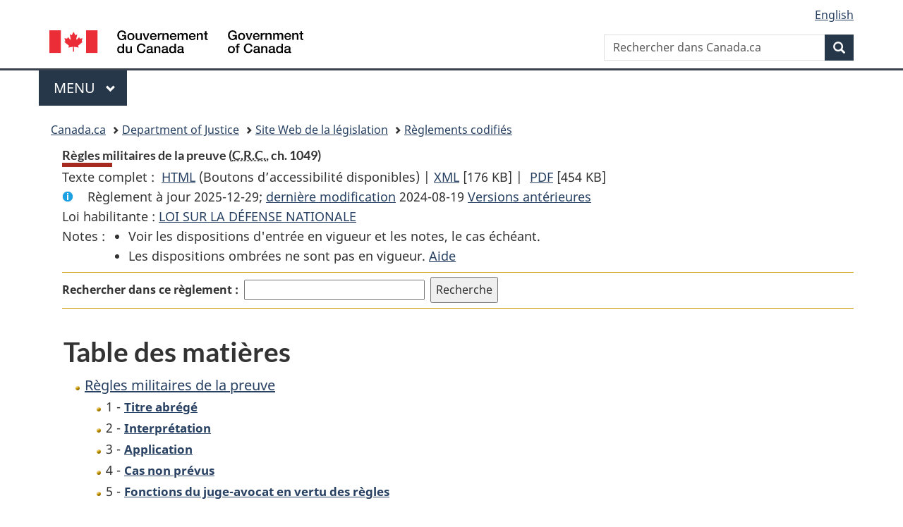

--- FILE ---
content_type: text/html
request_url: https://laws-lois.justice.gc.ca/fra/reglements/C.R.C.,_ch._1049/index.html
body_size: 37701
content:
<!DOCTYPE html>
<html class="no-js" lang="fr" dir="ltr">
<head>
<meta charset="utf-8">
<meta property="dcterms:accessRights" content="2"/>
<meta property="dcterms:service" content="JUS-Laws_Lois"/>
<meta content="width=device-width,initial-scale=1" name="viewport">
<meta name="dcterms.language" title="ISO639-2" content="fra" />
<link href="/canada/themes-dist/GCWeb/assets/favicon.ico" rel="icon" type="image/x-icon">
<link rel="stylesheet" href="/canada/themes-dist/GCWeb/css/theme.min.css">
<link rel="stylesheet" type="text/css" href="/css/browse.css">
<link rel="stylesheet" type="text/css" href="/css/lawContent.css">
<link rel="stylesheet" type="text/css" href="/css/commonView.css">
<script src="//assets.adobedtm.com/be5dfd287373/bb72b7edd313/launch-e34f760eaec8.min.js"></script>
<link rel="stylesheet" href="/js/jquery-ui.css" />
<title>Règles militaires de la preuve</title>
<meta content="width=device-width, initial-scale=1" name="viewport" />
<!-- Meta data -->
<meta name="description" content="Les ressources en ligne des lois et reglements codifiés du Canada" />
<meta name="dcterms.title" content="Lois codifiées, Règles militaires de la preuve" />
<meta name="dcterms.creator" title="Justice" content="Direction des services législatifs" />
<meta name="dcterms.subject" title="scheme" content="Les ressources en ligne des lois et reglements codifiés, Règles militaires de la preuve" />
<meta name="dcterms.language" title="ISO639-2" content="fra" />
<link href="https://fonts.googleapis.com/css?family=Montserrat" rel="stylesheet">
</head>
<body vocab="http://schema.org/" typeof="webPage">
<nav>
	<ul id="wb-tphp" class="wb-init wb-disable-inited">
		<li class="wb-slc"><a class="wb-sl" href="#wb-cont">Passer au contenu principal</a></li>
		<li class="wb-slc"><a class="wb-sl" href="#wb-info">Passer à « À propos de ce site</a></li>
		<li class="wb-slc"><a class="wb-sl" rel="alternate" href="?wbdisable=true">Passer à la version HTML simplifiée</a></li>
	</ul>
</nav>

<header>
	<div id="wb-bnr" class="container">
		<section id="wb-lng" class="text-right">
			<h2 class="wb-inv">Language selection</h2>
			<ul class="list-inline margin-bottom-none">
				<li><a lang="en" href="/scripts/changelanguage.asp">English</a></li>
			</ul>
		</section>
		<div class="row">
			<div class="brand col-xs-5 col-md-4">
				<a href="https://www.canada.ca/fr.html" rel="external"><img src="/canada/themes-dist/GCWeb/assets/sig-blk-fr.svg" alt="Gouvernement du Canada" property="logo"></a>
			</div>
			<section id="wb-srch" class="col-lg-8 text-right">
				<h2>Recherche</h2>
				<form action="https://www.canada.ca/fr/sr/srb.html" method="get" name="cse-search-box" role="search" class="form-inline ng-pristine ng-valid">
					<div class="form-group">
						<label for="wb-srch-q" class="wb-inv">Rechercher dans Canada.ca</label>
						<input name="cdn" value="canada" type="hidden">
						<input name="st" value="s" type="hidden">
						<input name="num" value="10" type="hidden">
						<input name="langs" value="fr" type="hidden">
						<input name="st1rt" value="1" type="hidden">
						<input name="s5bm3ts21rch" value="x" type="hidden">
					  <input id="wb-srch-q" list="wb-srch-q-ac" class="wb-srch-q form-control" name="q" type="search" value="" size="34" maxlength="170" placeholder="Rechercher dans Canada.ca">
						<input type="hidden" name="_charset_" value="UTF-8">
						<datalist id="wb-srch-q-ac">
					  </datalist>
					</div>
					<div class="form-group submit">
					<button type="submit" id="wb-srch-sub" class="btn btn-primary btn-small" name="wb-srch-sub"><span class="glyphicon-search glyphicon"></span><span class="wb-inv">Recherche</span></button>
					</div>
				</form>
			</section>
		</div>
	</div>
<nav id="wb-cont-menu" class="gcweb-v2 gcweb-menu" typeof="SiteNavigationElement">
	<div class="container">
		<h2 class="wb-inv">Menu</h2>
		<button type="button" aria-haspopup="true" aria-expanded="false">Menu <span class="wb-inv">principal</span> <span class="expicon glyphicon glyphicon-chevron-down"></span>
	  </button>
		<ul role="menu" aria-orientation="vertical" data-ajax-replace="https://www.canada.ca/content/dam/canada/sitemenu/sitemenu-v2-fr.html">
		  <li role="presentation"><a role="menuitem" href="https://www.canada.ca/fr/services/emplois.html">Emplois et milieu de travail</a></li>
		  <li role="presentation"><a role="menuitem" href="https://www.canada.ca/fr/services/immigration-citoyennete.html">Immigration et citoyennet&eacute;</a></li>
		  <li role="presentation"><a role="menuitem" href="https://voyage.gc.ca/">Voyage et tourisme</a></li>
		  <li role="presentation"><a role="menuitem" href="https://www.canada.ca/fr/services/entreprises.html">Entreprises et industrie</a></li>
		  <li role="presentation"><a role="menuitem" href="https://www.canada.ca/fr/services/prestations.html">Prestations</a></li>
		  <li role="presentation"><a role="menuitem" href="https://www.canada.ca/fr/services/sante.html">Sant&eacute;</a></li>
		  <li role="presentation"><a role="menuitem" href="https://www.canada.ca/fr/services/impots.html">Impôts</a></li>
		  <li role="presentation"><a role="menuitem" href="https://www.canada.ca/fr/services/environnement.html">Environnement et ressources naturelles</a></li>
		  <li role="presentation"><a role="menuitem" href="https://www.canada.ca/fr/services/defense.html">S&eacute;curit&eacute; nationale et d&eacute;fense</a></li>
		  <li role="presentation"><a role="menuitem" href="https://www.canada.ca/fr/services/culture.html">Culture, histoire et sport</a></li>
		  <li role="presentation"><a role="menuitem" href="https://www.canada.ca/fr/services/police.html">Services de police, justice et urgences</a></li>
		  <li role="presentation"><a role="menuitem" href="https://www.canada.ca/fr/services/transport.html">Transport et infrastructure</a></li>
		  <li role="presentation"><a role="menuitem" href="https://international.gc.ca/world-monde/index.aspx?lang=fra">Canada et le monde</a></li>
		  <li role="presentation"><a role="menuitem" href="https://www.canada.ca/fr/services/finance.html">Argent et finances</a></li>
		  <li role="presentation"><a role="menuitem" href="https://www.canada.ca/fr/services/science.html">Science et innovation</a></li>
		</ul>
	</div>
</nav>
<nav id="wb-bc" property="breadcrumb">
<h2>You are here:</h2>
<div class="container">
<ol class="breadcrumb">
<li><a href="https://www.canada.ca/fr.html">Canada.ca</a></li>
<li><a href="https://www.justice.gc.ca/fra/index.html">Department of Justice</a></li>
<li><a href="/fra">Site Web de la législation</a></li>
<li><a href="/fra/reglements/">Règlements codifiés</a></li>
</ol>
</div>
</nav>
</header>
<main property="mainContentOfPage" typeof="WebPageElement">
<div class="container">
<!-- MAIN CONT DIV START -->
<div class='legisHeader'><header><h1 id='wb-cont' class='HeadTitle'>Règles militaires de la preuve&#x00A0;(<abbr title='Codification des règlements du Canada'>C.R.C.</abbr>, ch. 1049)</h1><div id='printAll'><p id='FullDoc'>Texte complet : &nbsp;</p><ul><li><a href='TexteComplet.html'>HTML<span class='wb-invisible'>Texte complet : Règles militaires de la preuve</span></a>&nbsp;(Boutons d’accessibilité disponibles) |&nbsp;</li><li><a href='/fra/XML/C.R.C.,_ch._1049.xml'>XML<span class='wb-invisible'>Texte complet : Règles militaires de la preuve</span></a> <span class='fileSize'>[176 KB]</span>&nbsp;|&nbsp;</li> <li><a href='/PDF/C.R.C.,_c._1049.pdf'>PDF<span class='wb-invisible'>Texte complet : Règles militaires de la preuve</span></a> <span class='fileSize'>[454 KB]</span></li></ul></div><div class='info'><p id='assentedDate'>Règlement à jour 2025-12-29; <a href='#hist'>derni&egrave;re modification</a> 2024-08-19 <a href='PITIndex.html'>Versions antérieures</a></p></div><div>Loi habilitante : <a href='/fra/lois/N-5'>LOI SUR LA DÉFENSE NATIONALE</a> </div><div class='tocNotes'><span class='tocNoteLabel'>Notes :</span><ul><li>Voir les dispositions d'entrée en vigueur et les notes, le cas échéant.</li><li>Les dispositions ombrées ne sont pas en vigueur. <a href='/fra/FAQ/#g10'>Aide</a></li></ul></div><div class='lineSeparator goldLineTop'></div><div class="miniSearch"><form role="search" id="miniSearchForm" class="form-inline" action="/Recherche/Recherche.aspx" method="get"><label for="txtS3archA11">Rechercher dans ce règlement :</label><input type="text" id="txtS3archA11" name="txtS3archA11"/><input type="hidden" id="txtT1tl3" name="txtT1tl3" value="&quot;Règles militaires de la preuve&quot;"/><input type="hidden" id="h1ts0n1y" name="h1ts0n1y" value="0"/><input type="hidden" id="ddC0nt3ntTyp3" name="ddC0nt3ntTyp3" value="Règlements" /><input type="submit" class="button-accent" value='Recherche' /></form></div><div class='lineSeparator goldLinePos'></div></header></div><div class='docContents'>
<h2 class="TocHeading">Table des matières</h2>
<nav>
<ul class="TocIndent">
<li><a title="Page 1" href="page-1.html">
Règles militaires de la preuve</a><ul class="TocIndent"><li><span class='sectionRange'>1 - </span><a href="page-1.html#h-472301"><span class="HTitleText1">Titre abrégé</span></a>
</li>
<li><span class='sectionRange'>2 - </span><a href="page-1.html#h-472303"><span class="HTitleText1">Interprétation</span></a>
</li>
<li><span class='sectionRange'>3 - </span><a href="page-1.html#h-472335"><span class="HTitleText1">Application</span></a>
</li>
<li><span class='sectionRange'>4 - </span><a href="page-1.html#h-472337"><span class="HTitleText1">Cas non prévus</span></a>
</li>
<li><span class='sectionRange'>5 - </span><a href="page-1.html#h-472339"><span class="HTitleText1">Fonctions du juge-avocat en vertu des règles</span></a>
</li>
<li><span class='sectionRange'>6 - </span><a href="page-1.html#h-472343"><span class="HTitleText1">Effet du défaut de se conformer aux règles</span></a>
</li>
<li><span class='sectionRange'>7 - </span><a href="page-1.html#h-472345"><span class="HLabel1">PARTIE I</span> - <span class="HTitleText1">Preuve en général</span></a>
<ul class="TocIndent"><li>
<span class='sectionRange'>7 - </span><a href="page-1.html#h-472346"><span class="HLabel2">SECTION I</span> - <span class="HTitleText2">Admission de la preuve en général</span></a>
<ul class="TocIndent"><li>
<span class='sectionRange'>7 - </span><a href="page-1.html#h-472347"><span class="HTitleText3">Admission de la preuve</span></a>
</li>
<li><span class='sectionRange'>8 - </span><a href="page-1.html#h-472349"><span class="HTitleText3">Nécessité de la preuve</span></a>
</li></ul>
</li><li><span class='sectionRange'>9 - </span><a href="page-1.html#h-472356"><span class="HLabel2">SECTION II</span> - <span class="HTitleText2">Fardeau de la persuasion et présomptions réfutables de droit</span></a>
<ul class="TocIndent"><li>
<span class='sectionRange'>9 - </span><a href="page-1.html#h-472357"><span class="HTitleText3">Fardeau de la persuasion — règle générale</span></a>
</li>
<li><span class='sectionRange'>10 - </span><a href="page-1.html#h-472359"><span class="HTitleText3">Le procureur à charge a l’obligation de persuader</span></a>
</li>
<li><span class='sectionRange'>11 - </span><a href="page-1.html#h-472361"><span class="HTitleText3">L’accusé a l’obligation de persuader</span></a>
</li>
<li><span class='sectionRange'>12 - </span><a href="page-1.html#h-472367"><span class="HTitleText3">Obligation de produire la preuve</span></a>
</li>
<li><span class='sectionRange'>13 - </span><a href="page-1.html#h-472373"><span class="HTitleText3">Présomptions réfutables de droit</span></a>
</li></ul>
</li></ul>
</li><li><span class='sectionRange'>14 - </span><a href="page-1.html#h-472375"><span class="HLabel1">PARTIE II</span> - <span class="HTitleText1">Connaissance judiciaire</span></a>
<ul class="TocIndent"><li>
<span class='sectionRange'>14 - </span><a href="page-1.html#h-472376"><span class="HLabel2">SECTION III</span> - <span class="HTitleText2">Connaissance judiciaire</span></a>
<ul class="TocIndent"><li>
<span class='sectionRange'>14 - </span><a href="page-1.html#h-472377"><span class="HTitleText3">Restriction de la connaissance judiciaire</span></a>
</li>
<li><span class='sectionRange'>15 - </span><a href="page-1.html#h-472379"><span class="HTitleText3">Connaissance judiciaire requise</span></a>
</li>
<li><span class='sectionRange'>16 - </span><a href="page-1.html#h-472393"><span class="HTitleText3">Connaissance judiciaire discrétionnaire</span></a>
</li>
<li><span class='sectionRange'>17 - </span><a href="page-1.html#h-472408"><span class="HTitleText3">Connaissance judiciaire sur demande</span></a>
</li>
<li><span class='sectionRange'>18 - </span><a href="page-1.html#h-472412"><span class="HTitleText3">Détermination de l’opportunité de la connaissance judiciaire</span></a>
</li>
<li><span class='sectionRange'>19 - </span><a href="page-2.html#h-472418"><span class="HTitleText3">Effet de la connaissance judiciaire</span></a>
</li></ul>
</li></ul>
</li><li><span class='sectionRange'>20 - </span><a href="page-2.html#h-472422"><span class="HLabel1">PARTIE III</span> - <span class="HTitleText1">Modes de preuve et genres de preuve interdits</span></a>
<ul class="TocIndent"><li>
<span class='sectionRange'>20 - </span><a href="page-2.html#h-472423"><span class="HLabel2">SECTION IV</span> - <span class="HTitleText2">Réputation et faits semblables</span></a>
<ul class="TocIndent"><li>
<span class='sectionRange'>20 - </span><a href="page-2.html#h-472424"><span class="HTitleText3">Preuve relative à la réputation et aux faits semblables non admissible ordinairement avant les conclusions</span></a>
</li>
<li><span class='sectionRange'>21 - </span><a href="page-2.html#h-472426"><span class="HTitleText3">Preuve relative à la réputation</span></a>
</li>
<li><span class='sectionRange'>22 - </span><a href="page-2.html#h-472435"><span class="HTitleText3">Preuve de faits semblables</span></a>
</li>
<li><span class='sectionRange'>23 - </span><a href="page-2.html#h-472442"><span class="HTitleText3">Possession de biens obtenus à la suite d’une infraction</span></a>
</li>
<li><span class='sectionRange'>24 - </span><a href="page-2.html#h-472454"><span class="HTitleText3">Infractions prévues par la Loi sur l’ingérence étrangère et la protection de l’information</span></a>
</li>
<li><span class='sectionRange'>25 - </span><a href="page-2.html#h-472458"><span class="HTitleText3">Admissibilité après conclusions</span></a>
</li></ul>
</li><li><span class='sectionRange'>26 - </span><a href="page-2.html#h-472460"><span class="HLabel2">SECTION V</span> - <span class="HTitleText2">Preuve par ouï-dire</span></a>
<ul class="TocIndent"><li>
<span class='sectionRange'>26 - </span><a href="page-2.html#h-472461"><span class="HTitleText3">La preuve par ouï-dire généralement exclue</span></a>
</li>
<li><span class='sectionRange'>27 - </span><a href="page-2.html#h-472469"><span class="HTitleText3">Mots comme faits en litige</span></a>
</li>
<li><span class='sectionRange'>28 - </span><a href="page-2.html#h-472475"><span class="HTitleText3">Mots essentiels pour caractériser des actes qui sont des faits en litige</span></a>
</li>
<li><span class='sectionRange'>29 - </span><a href="page-2.html#h-472480"><span class="HTitleText3">Mots essentiels pour prouver l’état physique interne ou mental significatif</span></a>
</li>
<li><span class='sectionRange'>30 - </span><a href="page-2.html#h-472484"><span class="HTitleText3">Mots spontanés dans une situation d’urgence</span></a>
</li>
<li><span class='sectionRange'>31 - </span><a href="page-2.html#h-472486"><span class="HTitleText3">Plaintes</span></a>
</li>
<li><span class='sectionRange'>32 - </span><a href="page-2.html#h-472496"><span class="HTitleText3">Déclarations in articulo mortis</span></a>
</li>
<li><span class='sectionRange'>33 - </span><a href="page-2.html#h-472501"><span class="HTitleText3">Déclarations faites dans le cours de leurs fonctions par des personnes depuis décédées</span></a>
</li>
<li><span class='sectionRange'>34 - </span><a href="page-2.html#h-472507"><span class="HTitleText3">Déclarations quant à la réputation de l’accusé</span></a>
</li>
<li><span class='sectionRange'>35 - </span><a href="page-2.html#h-472509"><span class="HTitleText3">Preuve exonérante</span></a>
</li></ul>
</li><li><span class='sectionRange'>36 - </span><a href="page-2.html#h-472513"><span class="HLabel2">SECTION VI</span> - <span class="HTitleText2">Aveux des accusés</span></a>
<ul class="TocIndent"><li>
<span class='sectionRange'>36 - </span><a href="page-2.html#h-472514"><span class="HTitleText3">Genres d’aveux</span></a>
</li>
<li><span class='sectionRange'>37 - </span><a href="page-2.html#h-472516"><span class="HTitleText3">Explication de l’aveu judiciaire</span></a>
</li>
<li><span class='sectionRange'>38 - </span><a href="page-2.html#h-472521"><span class="HTitleText3">Effet de l’aveu judiciaire</span></a>
</li>
<li><span class='sectionRange'>39 - </span><a href="page-2.html#h-472526"><span class="HTitleText3">Définition de l’aveu officiel</span></a>
</li>
<li><span class='sectionRange'>40 - </span><a href="page-2.html#h-472532"><span class="HTitleText3">Recevabilité de l’aveu officiel</span></a>
</li>
<li><span class='sectionRange'>41 - </span><a href="page-2.html#h-472536"><span class="HTitleText3">Définition de l’aveu non officiel</span></a>
</li>
<li><span class='sectionRange'>42 - </span><a href="page-2.html#h-472538"><span class="HTitleText3">Recevabilité de l’aveu non officiel</span></a>
</li>
<li><span class='sectionRange'>43 - </span><a href="page-3.html#h-472553"><span class="HTitleText3">Déclarations en présence de l’accusé</span></a>
</li>
<li><span class='sectionRange'>44 - </span><a href="page-3.html#h-472557"><span class="HTitleText3">Estimation de l’aveu non officiel</span></a>
</li>
<li><span class='sectionRange'>45 - </span><a href="page-3.html#h-472562"><span class="HTitleText3">Preuve de complicité</span></a>
</li>
<li><span class='sectionRange'>46 - </span><a href="page-3.html#h-472564"><span class="HTitleText3">Preuve de conspiration</span></a>
</li>
<li><span class='sectionRange'>47 - </span><a href="page-3.html#h-472569"><span class="HTitleText3">Preuve découlant d’aveux inadmissibles</span></a>
</li>
<li><span class='sectionRange'>48 - </span><a href="page-3.html#h-472571"><span class="HTitleText3">Incrimination de soi-même</span></a>
</li>
<li><span class='sectionRange'>49 - </span><a href="page-3.html#h-472573"><span class="HTitleText3">Déclarations non considérées comme aveux</span></a>
</li></ul>
</li><li><span class='sectionRange'>50 - </span><a href="page-3.html#h-472575"><span class="HLabel2">SECTION VII</span> - <span class="HTitleText2">Autres sorties de preuve par ouï-dire</span></a>
<ul class="TocIndent"><li>
<span class='sectionRange'>50 - </span><a href="page-3.html#h-472576"><span class="HTitleText3">Déclarations par des personnes autres que l’accusé faites dans des procédures judiciaires ou autres procédures officielles</span></a>
</li>
<li><span class='sectionRange'>51 - </span><a href="page-3.html#h-472582"><span class="HTitleText3">Documents publics</span></a>
</li>
<li><span class='sectionRange'>52 - </span><a href="page-3.html#h-472589"><span class="HTitleText3">Documents publics d’autres pays</span></a>
</li>
<li><span class='sectionRange'>53 - </span><a href="page-3.html#h-472593"><span class="HTitleText3">Documents des Forces canadiennes</span></a>
</li>
<li><span class='sectionRange'>54 - </span><a href="page-3.html#h-472598"><span class="HTitleText3">Inscriptions régulières</span></a>
</li>
<li><span class='sectionRange'>55 - </span><a href="page-3.html#h-472600"><span class="HTitleText3">Restrictions quant à la recevabilité de certains documents</span></a>
</li>
<li><span class='sectionRange'>56 - </span><a href="page-3.html#h-472607"><span class="HTitleText3">Opinion d’expert comme ouï-dire</span></a>
</li>
<li><span class='sectionRange'>57 - </span><a href="page-3.html#h-472609"><span class="HTitleText3">Énoncés dans des traités savants</span></a>
</li>
<li><span class='sectionRange'>58 - </span><a href="page-3.html#h-472611"><span class="HTitleText3">Déclarations statutaires</span></a>
</li>
<li><span class='sectionRange'>59 - </span><a href="page-3.html#h-472613"><span class="HTitleText3">Manière de prouver les déclarations par écrit et effet de leur recevabilité</span></a>
</li>
<li><span class='sectionRange'>60 - </span><a href="page-3.html#h-472618"><span class="HTitleText3">Preuves par ouï-dire non spécifiquement prévues</span></a>
</li></ul>
</li><li><span class='sectionRange'>61 - </span><a href="page-3.html#h-472622"><span class="HLabel2">SECTION VIII</span> - <span class="HTitleText2">Opinion</span></a>
<ul class="TocIndent"><li>
<span class='sectionRange'>61 - </span><a href="page-3.html#h-472623"><span class="HTitleText3">Opinion — règle générale</span></a>
</li>
<li><span class='sectionRange'>62 - </span><a href="page-3.html#h-472625"><span class="HTitleText3">Témoin expert</span></a>
</li>
<li><span class='sectionRange'>63 - </span><a href="page-3.html#h-472629"><span class="HTitleText3">Opinion d’un témoin expert</span></a>
</li>
<li><span class='sectionRange'>64 - </span><a href="page-3.html#h-472635"><span class="HTitleText3">Preuve par opinion de témoins ordinaires</span></a>
</li>
<li><span class='sectionRange'>65 - </span><a href="page-3.html#h-472643"><span class="HTitleText3">Opinions d’experts et de témoins ordinaires</span></a>
</li>
<li><span class='sectionRange'>66 - </span><a href="page-3.html#h-472645"><span class="HTitleText3">Opinion dans la comparaison d’écritures</span></a>
</li></ul>
</li><li><span class='sectionRange'>67 - </span><a href="page-3.html#h-472647"><span class="HLabel2">SECTION IX</span> - <span class="HTitleText2">Intérêt public et privilèges</span></a>
<ul class="TocIndent"><li>
<span class='sectionRange'>67 - </span><a href="page-3.html#h-472648"><span class="HTitleText3">Secret</span></a>
</li>
<li><span class='sectionRange'>68 - </span><a href="page-3.html#h-472650"><span class="HTitleText3">Effet sur le procès si un secret ne peut être divulgué</span></a>
</li>
<li><span class='sectionRange'>69 - </span><a href="page-3.html#h-472654"><span class="HTitleText3">Décisions quant au secret</span></a>
</li>
<li><span class='sectionRange'>70 - </span><a href="page-3.html#h-472658"><span class="HTitleText3">Dissimulation de l’identité des informateurs</span></a>
</li>
<li><span class='sectionRange'>71 - </span><a href="page-3.html#h-472662"><span class="HTitleText3">Privilège officiel en matière de divulgation</span></a>
</li>
<li><span class='sectionRange'>72 - </span><a href="page-3.html#h-472664"><span class="HTitleText3">Privilège — en général</span></a>
</li>
<li><span class='sectionRange'>73 - </span><a href="page-3.html#h-472666"><span class="HTitleText3">Privilège de l’accusé</span></a>
</li>
<li><span class='sectionRange'>74 - </span><a href="page-3.html#h-472670"><span class="HTitleText3">Privilège du conjoint de l’accusé</span></a>
</li>
<li><span class='sectionRange'>75 - </span><a href="page-3.html#h-472677"><span class="HTitleText3">Communications durant le mariage</span></a>
</li>
<li><span class='sectionRange'>76 - </span><a href="page-3.html#h-472679"><span class="HTitleText3">Témoin — questions incriminantes</span></a>
</li>
<li><span class='sectionRange'>77 - </span><a href="page-4.html#h-472681"><span class="HTitleText3">Privilège entre avocat et client</span></a>
</li>
<li><span class='sectionRange'>78 - </span><a href="page-4.html#h-472694"><span class="HTitleText3">Privilège de confession</span></a>
</li></ul>
</li></ul>
</li><li><span class='sectionRange'>79 - </span><a href="page-4.html#h-472700"><span class="HLabel1">PARTIE IV</span> - <span class="HTitleText1">Modes de preuve autorisés</span></a>
<ul class="TocIndent"><li>
<span class='sectionRange'>79 - </span><a href="page-4.html#h-472701"><span class="HLabel2">SECTION X</span> - <span class="HTitleText2">Preuve testimoniale</span></a>
<ul class="TocIndent"><li>
<span class='sectionRange'>79 - </span><a href="page-4.html#h-472702"><span class="HTitleText3">Compétence des témoins</span></a>
</li>
<li><span class='sectionRange'>80 - </span><a href="page-4.html#h-472708"><span class="HTitleText3">Habilité testimoniale d’un témoin</span></a>
</li>
<li><span class='sectionRange'>81 - </span><a href="page-4.html#h-472712"><span class="HTitleText3">Habilité d’un témoin expert</span></a>
</li>
<li><span class='sectionRange'>82 - </span><a href="page-4.html#h-472717"><span class="HTitleText3">Preuve par représentations graphiques</span></a>
</li>
<li><span class='sectionRange'>83 - </span><a href="page-4.html#h-472724"><span class="HTitleText3">Témoignage d’un complice</span></a>
</li>
<li><span class='sectionRange'>84 - </span><a href="page-4.html#h-472735"><span class="HTitleText3">Signification de corroboration</span></a>
</li>
<li><span class='sectionRange'>85 - </span><a href="page-4.html#h-472740"><span class="HTitleText3">Corroboration de certaines infractions</span></a>
</li>
<li><span class='sectionRange'>86 - </span><a href="page-4.html#h-472744"><span class="HTitleText3">Témoin dont la capacité est mise en question</span></a>
</li></ul>
</li><li><span class='sectionRange'>87 - </span><a href="page-4.html#h-472755"><span class="HLabel2">SECTION XI</span> - <span class="HTitleText2">Interrogatoire des témoins</span></a>
<ul class="TocIndent"><li>
<span class='sectionRange'>87 - </span><a href="page-4.html#h-472756"><span class="HTitleText3">Ordre des témoignages</span></a>
</li>
<li><span class='sectionRange'>88 - </span><a href="page-4.html#h-472764"><span class="HTitleText3">Interrogatoire direct — règles générales</span></a>
</li>
<li><span class='sectionRange'>89 - </span><a href="page-4.html#h-472768"><span class="HTitleText3">Interrogatoire direct — questions tendancieuses</span></a>
</li>
<li><span class='sectionRange'>90 - </span><a href="page-4.html#h-472779"><span class="HTitleText3">Témoin hostile</span></a>
</li>
<li><span class='sectionRange'>91 - </span><a href="page-4.html#h-472787"><span class="HTitleText3">Enregistrement de faits passés ou souvenirs</span></a>
</li>
<li><span class='sectionRange'>92 - </span><a href="page-4.html#h-472792"><span class="HTitleText3">Pour rafraîchir la mémoire d’un témoin</span></a>
</li>
<li><span class='sectionRange'>93 - </span><a href="page-4.html#h-472799"><span class="HTitleText3">Contre-interrogatoire — règles générales</span></a>
</li>
<li><span class='sectionRange'>94 - </span><a href="page-4.html#h-472812"><span class="HTitleText3">Contre-interrogatoire — exemptions</span></a>
</li>
<li><span class='sectionRange'>95 - </span><a href="page-4.html#h-472821"><span class="HTitleText3">Ajournement du contre-interrogatoire</span></a>
</li>
<li><span class='sectionRange'>96 - </span><a href="page-4.html#h-472823"><span class="HTitleText3">Nouvel interrogatoire</span></a>
</li>
<li><span class='sectionRange'>97 - </span><a href="page-5.html#h-472828"><span class="HTitleText3">Interrogatoire de témoins — questions incriminantes</span></a>
</li>
<li><span class='sectionRange'>98 - </span><a href="page-5.html#h-472832"><span class="HTitleText3">Crédibilité du témoin en général</span></a>
</li>
<li><span class='sectionRange'>99 - </span><a href="page-5.html#h-472834"><span class="HTitleText3">Crédibilité — effet des réponses</span></a>
</li>
<li><span class='sectionRange'>100 - </span><a href="page-5.html#h-472839"><span class="HTitleText3">Crédibilité — utilisation de déclarations antérieures pour contredire</span></a>
</li>
<li><span class='sectionRange'>101 - </span><a href="page-5.html#h-472853"><span class="HTitleText3">Crédibilité — réputation générale du témoin en fait de véracité</span></a>
</li></ul>
</li><li><span class='sectionRange'>102 - </span><a href="page-5.html#h-472858"><span class="HLabel2">SECTION XII</span> - <span class="HTitleText2">Documents</span></a>
<ul class="TocIndent"><li>
<span class='sectionRange'>102 - </span><a href="page-5.html#h-472859"><span class="HTitleText3">Documents originaux — explication</span></a>
</li>
<li><span class='sectionRange'>103 - </span><a href="page-5.html#h-472866"><span class="HTitleText3">Justification de documents par preuve primaire</span></a>
</li>
<li><span class='sectionRange'>104 - </span><a href="page-5.html#h-472874"><span class="HTitleText3">Justification de documents par preuve secondaire</span></a>
</li>
<li><span class='sectionRange'>105 - </span><a href="page-5.html#h-472884"><span class="HTitleText3">Preuve de documents publics</span></a>
</li>
<li><span class='sectionRange'>106 - </span><a href="page-5.html#h-472894"><span class="HTitleText3">Preuve d’inscriptions régulières</span></a>
</li>
<li><span class='sectionRange'>107 - </span><a href="page-5.html#h-472900"><span class="HTitleText3">Livres de banques</span></a>
</li>
<li><span class='sectionRange'>108 - </span><a href="page-5.html#h-472918"><span class="HTitleText3">Preuve de la date, de l’écriture et de la signature de documents</span></a>
</li>
<li><span class='sectionRange'>109 - </span><a href="page-5.html#h-472928"><span class="HTitleText3">Preuve de la validation de documents attestés</span></a>
</li></ul>
</li><li><span class='sectionRange'>110 - </span><a href="page-5.html#h-472930"><span class="HLabel2">SECTION XIII</span> - <span class="HTitleText2">Preuve réelle</span></a>
<ul class="TocIndent"><li>
<span class='sectionRange'>110 - </span><a href="page-5.html#h-472931"><span class="HTitleText3">Admissibilité de la preuve réelle</span></a>
</li>
<li><span class='sectionRange'>111 - </span><a href="page-5.html#h-472935"><span class="HTitleText3">Présentation de la preuve réelle</span></a>
</li></ul>
</li><li><span class='sectionRange'>112 - </span><a href="page-5.html#h-472940"><span class="HLabel2">SECTION XIV</span> - <span class="HTitleText2">Lois étrangères</span></a>
<ul class="TocIndent"><li>
<span class='sectionRange'>112 - </span><a href="page-5.html#h-472941"><span class="HTitleText3">Lois étrangères</span></a>
</li></ul>
</li></ul>
</li></ul>
</li></ul>

</nav>



<div><h2 id="hist" class="relatedInfo">
          Modifications
        <a href="#helpFootnote">*</a></h2><table class="table table-hover table-striped tablePointsize9 topdouble topbot"><tr class="topdouble"><th class="borderBottom bottom">
            Citation modificative
          </th><th class="borderBottom bottom">
            Date de modification
          </th></tr><tr><td><a href="/fra/LoisAnnuelles/2024_16">2024, ch. 16</a></td><td>2024-08-19</td></tr></table><p id="helpFootnote">
            * Liste des modifications depuis le 1<sup>er</sup> janvier 2019 (limitée aux dix dernières modifications) <a href="/fra/FAQ/index.html#g19">[plus de détails]</a></p></div>
</div><!-- End of Doccont -->
<!-- MAIN CONT DIV END --></div>
<section class="pagedetails container">
    <h2 class="wb-inv">Détails de la page</h2>   
        <dl id="wb-dtmd">
    <dt>Date de modification : </dt>
    <dd><time property="dateModified">﻿2026-01-27</time></dd>
</dl>
</section>
<script src="https://ajax.googleapis.com/ajax/libs/jquery/2.2.4/jquery.js"></script>
<script src="/canada/themes-dist/wet-boew/js/wet-boew.min.js"></script>
<script src="/canada/themes-dist/GCWeb/js/theme.min.js"></script>
</main>
﻿<footer id="wb-info">
	<div class="gc-contextual" style="background: #f5f5f5 !important; color: #222222ff">
		<div class="container">
			<nav class="wb-navcurr pb-4 pt-4">
				<h3 class="mt-4">Site Web de la législation</h3>
				<ul class="list-unstyled colcount-sm-2 colcount-md-3">
					<li><a style="color: #222222ff" href="/fra/const-index.html">Textes constitutionnels</a></li>
					<li><a style="color: #222222ff" href="/fra/res-index.html">Ressources connexes</a></li>
					<li><a style="color: #222222ff" href="/fra/lois-index.html/">Lois et règlements codifiés</a></li>
					<li><a style="color: #222222ff" href="/Recherche/Recherche.aspx">Recherche</a></li>
					<li><a style="color: #222222ff" href="/fra/aide-index.html/">Aide</a></li>
				</ul>
			</nav>
		</div>
	</div>

	<div class="gc-contextual">
		<div class="container">
			<nav class="wb-navcurr pb-4 pt-4">
				<h3 class="mt-4">Ministère de la Justice Canada</h3>
				<ul class="list-unstyled colcount-sm-2 colcount-md-3">
					<li><a href="https://www.justice.gc.ca/fra/df-fl/index.html">Droit de la famille</a></li>
					<li><a href="https://www.justice.gc.ca/fra/jp-cj/index.html">Justice pénale</a></li>
					<li><a href="https://www.justice.gc.ca/fra/fina-fund/index.html">Financement</a></li>
					<li><a href="https://www.justice.gc.ca/fra/sjc-csj/index.html">Le système de justice du Canada</a></li>
					<li><a href="https://laws-lois.justice.gc.ca/fra/">Lois</a></li>
				</ul>
			</nav>
		</div>
	</div>

	<div class="landscape">
		<div class="container">
			<nav class="wb-navcurr pb-3 pt-4">
				<h3 class="mt-3">Gouvernement du Canada</h3>
				<ul class="list-unstyled colcount-sm-2 colcount-md-3">
					<li><a href="https://www.canada.ca/fr/contact.html" rel="external">Toutes les coordonnées</a></li>
					<li><a href="https://www.canada.ca/fr/gouvernement/min.html" rel="external">Ministères et organismes</a></li>
					<li><a href="https://www.canada.ca/fr/gouvernement/systeme.html" rel="external">À propos du gouvernement</a></li>
				</ul>
				
				<h4><span class="wb-inv">Thèmes et sujets</span></h4>
				<ul class="list-unstyled colcount-sm-2 colcount-md-3">
					<li><a href="https://www.canada.ca/fr/services/emplois.html" rel="external">Emplois</a></li>
					<li><a href="https://www.canada.ca/fr/services/immigration-citoyennete.html" rel="external">Immigration et citoyenneté</a></li>
					<li><a href="https://voyage.gc.ca/" rel="external">Voyage et tourisme</a></li>
					<li><a href="https://www.canada.ca/fr/services/entreprises.html" rel="external">Entreprises</a></li>
					<li><a href="https://www.canada.ca/fr/services/prestations.html" rel="external">Prestations</a></li>
					<li><a href="https://www.canada.ca/fr/services/sante.html" rel="external">Santé</a></li>
					<li><a href="https://www.canada.ca/fr/services/impots.html" rel="external">Impôts</a></li>
					<li><a href="https://www.canada.ca/fr/services/environnement.html" rel="external">Environnement et ressources naturelles</a></li>
					<li><a href="https://www.canada.ca/fr/services/defense.html" rel="external">Sécurité nationale et défense</a></li>
					<li><a href="https://www.canada.ca/fr/services/culture.html" rel="external">Culture, histoire et sport</a></li>
					<li><a href="https://www.canada.ca/fr/services/police.html" rel="external">Services de police, justice et urgences</a></li>
					<li><a href="https://www.canada.ca/fr/services/transport.html" rel="external">Transport et infrastructure</a></li>
					<li><a href="https://www.international.gc.ca/world-monde/index.aspx?lang=fra" rel="external">Le Canada et le monde</a></li>
					<li><a href="https://www.canada.ca/fr/services/finance.html" rel="external">Argent et finance</a></li>
					<li><a href="https://www.canada.ca/fr/services/science.html" rel="external">Science et innovation</a></li>
					<li><a href="https://www.canada.ca/fr/services/autochtones.html" rel="external">Autochtones</a></li>
					<li><a href="https://www.canada.ca/fr/services/veterans.html" rel="external">Vétérans et militaires</a></li>
					<li><a href="https://www.canada.ca/fr/services/jeunesse.html" rel="external">Jeunesse</a></li>
				</ul>
			</nav>
		</div>
	</div>
	<div class="brand">
		<div class="container">
			<div class="row">
				<nav class="col-md-9 col-lg-10 ftr-urlt-lnk pb-0">
					<ul>
						<li><a href="https://www.canada.ca/fr/sociaux.html" rel="external">Médias sociaux</a></li>
						<li><a href="https://www.canada.ca/fr/mobile.html" rel="external">Applications mobiles</a></li>
						<li><a href="https://www.canada.ca/fr/gouvernement/a-propos.html" rel="external">À propos de Canada.ca</a></li>
						<li><a href="https://www.canada.ca/fr/transparence/avis.html" rel="external">Avis</a></li>
						<li><a href="https://www.canada.ca/fr/transparence/confidentialite.html" rel="external">Confidentialité</a></li>
					</ul>
				</nav>
				<div class="col-xs-6 visible-sm visible-xs tofpg">
					<a href="#wb-cont">Haut de la page <span class="glyphicon glyphicon-chevron-up"></span></a>
				</div>
				<div class="col-xs-6 col-md-3 col-lg-2 text-right">
					<img src="https://wet-boew.github.io/themes-dist/GCWeb/GCWeb/assets/wmms-blk.svg" alt="Symbole du gouvernement du Canada">
				</div>
			</div>
		</div>
	</div>
</footer>
<!-- CURATE -->
<!-- Do not remove - this Adobe Analytics tag - STARTS --> 	
<script>_satellite.pageBottom();</script>
<!-- Do not remove - this Adobe Analytics tag - STARTS --> 

<script src="/js/tocCheckjs.js"></script>
</body>
</html>
